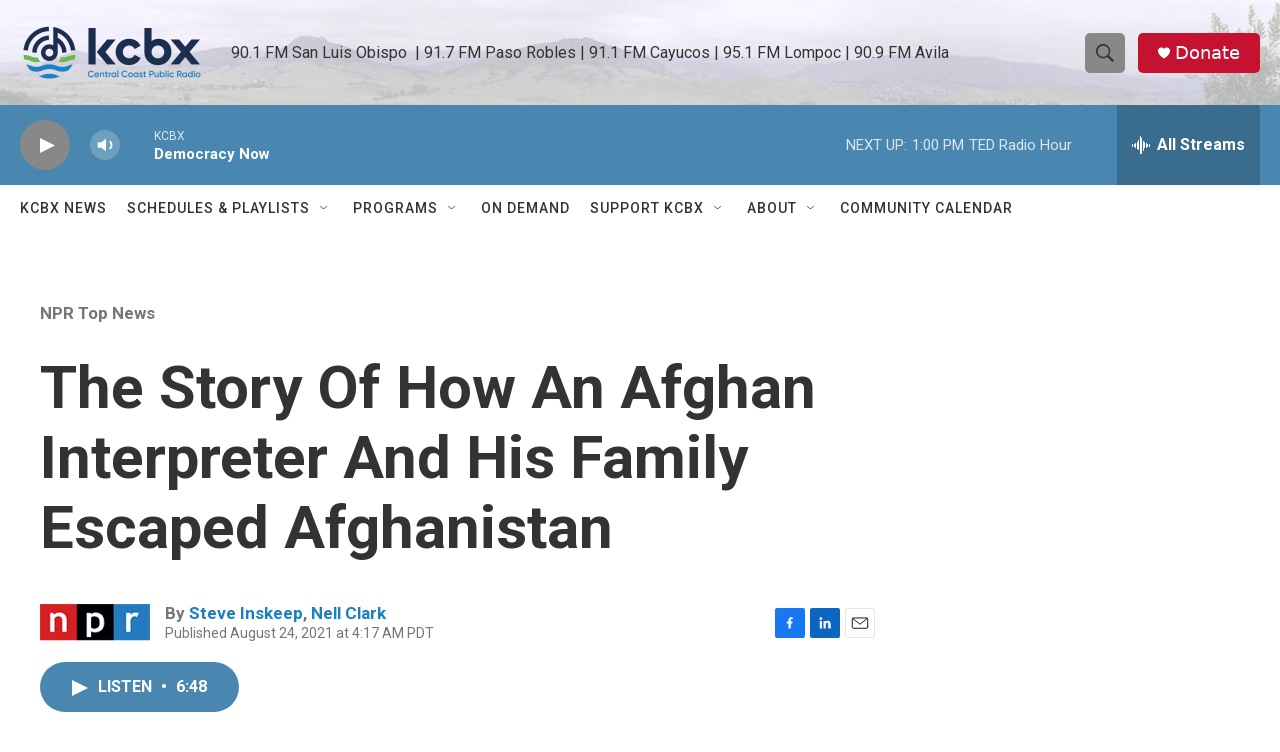

--- FILE ---
content_type: text/html; charset=utf-8
request_url: https://www.google.com/recaptcha/api2/aframe
body_size: 182
content:
<!DOCTYPE HTML><html><head><meta http-equiv="content-type" content="text/html; charset=UTF-8"></head><body><script nonce="SmWCaSX5t_G0po0Ur47vhw">/** Anti-fraud and anti-abuse applications only. See google.com/recaptcha */ try{var clients={'sodar':'https://pagead2.googlesyndication.com/pagead/sodar?'};window.addEventListener("message",function(a){try{if(a.source===window.parent){var b=JSON.parse(a.data);var c=clients[b['id']];if(c){var d=document.createElement('img');d.src=c+b['params']+'&rc='+(localStorage.getItem("rc::a")?sessionStorage.getItem("rc::b"):"");window.document.body.appendChild(d);sessionStorage.setItem("rc::e",parseInt(sessionStorage.getItem("rc::e")||0)+1);localStorage.setItem("rc::h",'1769547123640');}}}catch(b){}});window.parent.postMessage("_grecaptcha_ready", "*");}catch(b){}</script></body></html>